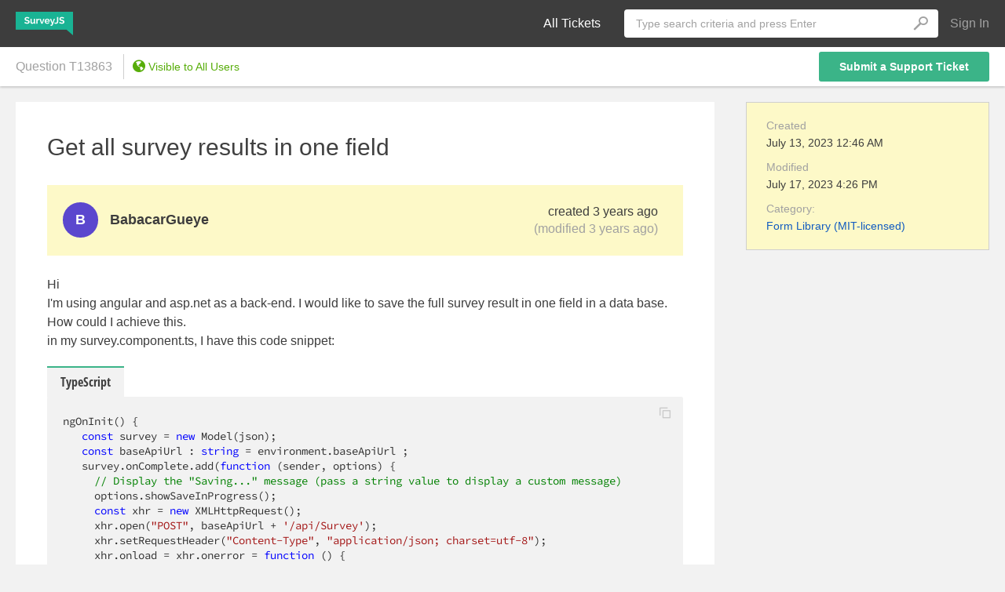

--- FILE ---
content_type: text/css
request_url: https://surveyjs.answerdesk.io/bundles/styles/theme-default-lightbox.css?v=Ezxjpin5NeX1fq5klwwOnPd3zVFzmqqvlaz2OZleeBo
body_size: 565
content:
#container.with-lightbox{overflow:hidden}.lightbox-overlay{min-width:220px;display:none;width:100%;height:100%;position:fixed;background:rgba(0,0,0,.9);z-index:1000000;top:0}.lightbox-overlay a:focus-visible,.lightbox-overlay button:focus-visible{outline:1px dotted #fff;border-color:transparent;outline-offset:5px;box-shadow:none}.lightbox-overlay .loader-image{display:none;margin:0 auto;position:absolute;z-index:1;left:0;right:0;top:50%;border:5px solid transparent;border-left-color:#3bb488;-ms-transform:translateZ(0);-webkit-transform:translateZ(0);-o-transform:translateZ(0);-moz-transform:translateZ(0);transform:translateZ(0);-webkit-animation:load8 1.1s infinite linear;animation:load8 1.1s infinite linear}.lightbox-overlay .loader-image,.lightbox-overlay .loader-image:after{border-radius:50%;width:85px;height:85px}.lightbox-overlay .lightbox-header{background:rgba(0,0,0,.6);padding:20px;font-size:18px;color:#5f5f5f;letter-spacing:0;line-height:27px;position:absolute;width:100%;z-index:1}.lightbox-overlay .lightbox-header div{display:inline-block!important}.lightbox-overlay .lightbox-header .file-name{color:#fff;font-size:20px}.lightbox-overlay .lightbox-header .button{cursor:pointer;width:22px;height:22px;float:right;text-decoration:none}.lightbox-overlay .lightbox-header .button.icon{color:#fff;opacity:.7}.lightbox-overlay .lightbox-header .button.icon:hover{opacity:1}.lightbox-overlay .lightbox-header .close-button{font-size:20px}.lightbox-overlay .lightbox-header .download-button{font-size:22px;margin:0 50px}.lightbox-overlay .lightbox-header .new-window-button{font-size:22px}.lightbox-overlay .image{width:100%;height:100%;position:relative}.lightbox-overlay .image img{margin:auto;position:absolute;top:0;bottom:0;left:0;right:0;max-width:100%;max-height:100%}.lightbox-overlay .image img.lightbox-animation-image{margin:auto 0}.lightbox-overlay .navigation .left-arrow,.lightbox-overlay .navigation .right-arrow{width:25px;height:45px;position:absolute;top:50%;margin-top:-22px;cursor:pointer;font-size:45px}.lightbox-overlay .navigation .left-arrow:focus-visible,.lightbox-overlay .navigation .right-arrow:focus-visible{outline:0}.lightbox-overlay .navigation .left-arrow:focus-visible::before,.lightbox-overlay .navigation .right-arrow:focus-visible::before{outline:1px dotted #fff;outline-offset:5px}.lightbox-overlay .navigation .left-arrow{left:65px}.lightbox-overlay .navigation .right-arrow{-ms-transform:scale(-1,1);-webkit-transform:scale(-1,1);-o-transform:scale(-1,1);-moz-transform:scale(-1,1);transform:scale(-1,1);right:65px}.lightbox-overlay .navigation .preview-images{bottom:0;position:absolute;text-align:center;min-width:100%;height:110px;white-space:nowrap;left:0}.lightbox-overlay .navigation .preview-images .active{border:3px solid #3bb488;width:90px;height:90px;position:fixed;z-index:1;bottom:10px}.lightbox-overlay .navigation .preview-images a{display:inline-block;width:90px;height:90px;margin:10px;position:relative;background:#1f1f1f}.lightbox-overlay .navigation .preview-images a img{max-width:90px;max-height:90px;margin:auto;position:absolute;top:0;bottom:0;left:0;right:0}.lightbox-overlay .navigation .navigate{position:absolute;top:0;bottom:0;width:150px;cursor:pointer}.lightbox-overlay .navigation .navigate.right{right:0}.lightbox-overlay .navigation .navigate:hover{background-color:rgba(0,0,0,.3)}@media screen and (max-width:1200px){.lightbox-overlay .lightbox-header .file-name{text-overflow:ellipsis;width:270px;overflow:hidden;height:27px;white-space:nowrap}.lightbox-overlay .lightbox-header .resolution,.lightbox-overlay .lightbox-header .size{display:none!important}}@media screen and (max-width:640px){.lightbox-overlay .lightbox-header .file-name{display:none!important}.lightbox-overlay .navigation .icon{font-size:35px}.lightbox-overlay .navigation .right-arrow{right:20px}.lightbox-overlay .navigation .left-arrow{left:20px}}